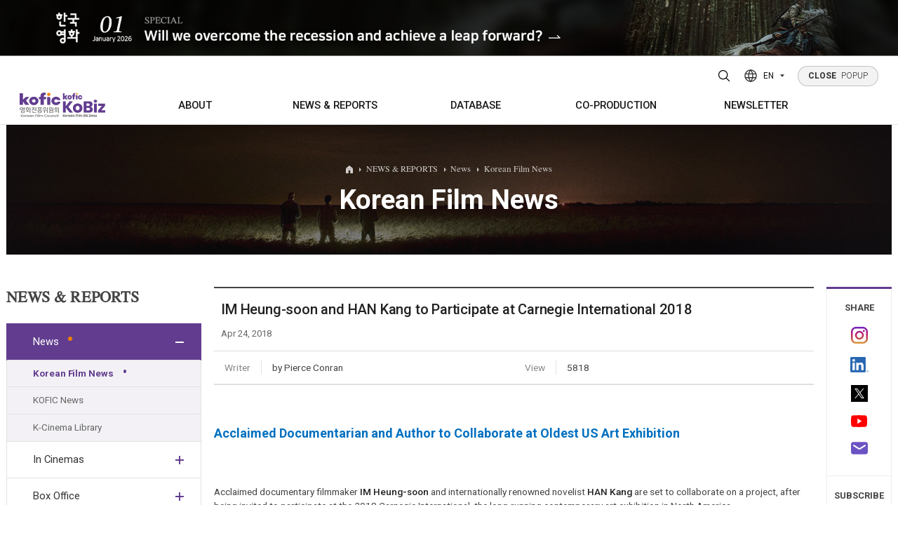

--- FILE ---
content_type: text/html;charset=UTF-8
request_url: https://www.koreanfilm.or.kr/eng/news/news.jsp?blbdComCd=601006&seq=4793&mode=VIEW
body_size: 71651
content:




	<!--  head  -->
	

<!DOCTYPE html>
<html lang="en">
	<head>
	<!-- META TAG -->
    <title>IM Heung-soon and HAN Kang to Participate at Carnegie International 2018</title>
    <meta http-equiv="Content-Type" content="text/html; charset=utf-8" />
	<meta http-equiv="X-UA-Compatible" content="IE=edge">
	<meta content="user-scalable=yes, initial-scale=1, maximum-scale=1, minimum-scale=1, width=device-width" name="viewport"/>
	<meta name="title" content="IM Heung-soon and HAN Kang to Participate at Carnegie International 2018" />
	<meta name="description" content="Acclaimed documentary filmmaker IM Heung-soon and internationally renowned novelist HAN Kang are set to collaborate on a project, after being invited to participate at the 2018 Carnegie International, the long-running contemporary art exhibition in North America. While details of the work are not yet forthcoming, representatives for IM have relayed that the jointly produced piece will incorporate elements of modern Korean history. The collaboration was proposed to the artists by Carnegie International. Artist IM turned his eye to documentary filmmaking with 2012’s Jeju Prayer and found wide ac..." />
	<meta name="robots" content="index,follow" />
	<meta name="keywords" content="Korean, Korea, south, movies, movie, films, film, movie database, film database, box office, movie box office, weekly, daily, monthly, yearly, actors, actresses, director, directors, stars, quotes, independent, cinema, indie, entertainment, Seoul, Busan, Pusan, festivals, festival, directory, PIFF, PIFAN, BIFAN, BIFF, international, Jang, Kim, Lee, Hong, Park, news, review">
    	<link rel="SHORTCUT ICON" href="/eng/img/common/kobiz2.ico">
    <!-- CSS -->
		
		
		<link rel="stylesheet" type="text/css" href="/eng/css/variable.css?ver=5" />
	    <link rel="stylesheet" type="text/css" href="/eng/css/style.reset.css?ver=5" />
	    
	    <link rel="stylesheet" type="text/css" href="/eng/css/content.css?ver=6"/>
		<link rel="stylesheet" type="text/css" href="/eng/css/board.css?ver=6"/>
		<link rel="stylesheet" type="text/css" href="/eng/css/button.css?ver=5"/>
		<link href="/eng/css/search.css" rel="stylesheet" type="text/css?ver=5" />
		<link rel="stylesheet" type="text/css" href="/eng/css/boxOffice.css?ver=5" />
		
	    <link rel="stylesheet" type="text/css" href="/eng/css/style.fonts.css?ver=5" />
	    <link rel="stylesheet" type="text/css" href="/eng/css/style.common.css?ver=5" />
	    <link rel="stylesheet" type="text/css" href="/eng/css/style.animate.css?ver=5" />
	    <link rel="stylesheet" type="text/css" href="/eng/js/swiper/swiper.min.css?ver=5" />
	    <link rel="stylesheet" type="text/css" href="/eng/js/splitting/splitting.css?ver=5" />
	    <link rel="stylesheet" type="text/css" href="/eng/css/jquery-ui.css?ver=5" />
	    <link rel="stylesheet" type="text/css" href="/eng/css/jquery-ui.theme.css?ver=5" />
	    <link rel="stylesheet" type="text/css" href="/eng/css/style.css?ver=5" />
	    <link rel="stylesheet" type="text/css" href="/eng/css/style.sub.css?ver=5">
	    
    <!-- CSS END -->
    
    <!-- SCRIPT -->
    
    	<script type="text/javascript" src="/eng/js/jquery-2.1.4.min.js"></script>
		<script type="text/javascript" src="/eng/js/jquery.easing.1.3.js"></script>
		<script type="text/javascript" src="/eng/js/Selectyze.jquery.js"></script>
		<script type="text/javascript" src="/eng/js/menu.js"></script>
		<script type="text/javascript" src="/eng/js/common.js"></script>
		<script type="text/javascript" src="/eng/js/tab.js"></script>
		<script type="text/javascript" src="/eng/js/jquery-ui.js"></script>
		<script type="text/javascript" src="/js/rcmdWord/rcmdWord.js"></script>
		
		
	    <script>
	      window.MSInputMethodContext && document.documentMode && document.write('<script src="/eng/js/ie11CustomProperties.min.js"><\/script>');
	    </script>
    <!-- SCRIPT END -->
    
    
   <!--  <meta property="og:image" content="/eng/img/common/meta_logo.jpg"> -->
    <meta property="og:title" content="IM Heung-soon and HAN Kang to Participate at Carnegie International 2018"/>
    
    <meta property="og:image" content="http://mn.kobiz.or.kr/upload/up_etc/2018/04/9878920180420163326.jpg"/>
    
    <meta property="og:type" content="website"/>
    <meta property="og:site_name" content="Korean Film Biz Zone"/>
    <meta id="ogUrl" property="og:url" content=""/>
    <script>
    	$('#ogUrl').attr('content', (location.href).replace('http:','https:'));
    </script>
    <meta property="og:description" content="Acclaimed documentary filmmaker IM Heung-soon and internationally renowned novelist HAN Kang are set to collaborate on a project, after being invited to participate at the 2018 Carnegie International, the long-running contemporary art exhibition in North America. While details of the work are not yet forthcoming, representatives for IM have relayed that the jointly produced piece will incorporate elements of modern Korean history. The collaboration was proposed to the artists by Carnegie International. Artist IM turned his eye to documentary filmmaking with 2012’s Jeju Prayer and found wide ac..."/>
<!--     sharethis -->


<!--  히스토리 시작 -->
	
<script type="text/javascript">
function addFavorite(type,code){
		$.ajax({
			type: 'GET',
			contentType: 'application/x-www-form-urlencoded',
			dataType: 'html',
			url: '/eng/common/favorite/favorite.jsp',
			data : 'type='+type+'&code='+code,
			error: function () {
					alert('An error has occured. Please contact system administrator.');
				},
			success: function (data) {
				alert('successfully added')
				},
			complete: function () {
				}
		});	
	
}

</script>

	<!-- 히스토리 끝 -->


<!-- sharethis end     -->
<script type="text/javascript">var switchTo5x=true;</script>
<!-- <script type="text/javascript" src="http://w.sharethis.com/button/buttons.js"></script> -->
<!-- <script type="text/javascript">stLight.options({publisher: "197efbad-3a6e-47ff-b6e9-dbda20e66846", doNotHash: false, doNotCopy: false, hashAddressBar: false});</script> -->
    
    <!-- SCRIPT 기존스크립트 기능필요에 의해 남겨둠 -->
  	<script type="text/javascript" src="/js/script.js"></script>
    <script type="text/javascript" src="/js/common.js"></script>
    <script type="text/javascript" src="/js/common01.js"></script>
    <script type="text/javascript" src="/js/jquery/jqCommon.js"></script>
   	<script type="text/javascript" src="/js/renewal.js"></script>
	<script type="text/javascript" src="/js/jquery.easing-1.3.js"></script>
	<script type="text/javascript" src="/js/jquery.heroCarousel-1.3.min.js"></script>
    <script type="text/javascript">
    // 구글 통계
    var _gaq = _gaq || [];
    _gaq.push(['_setAccount', 'UA-21359972-1']); 
    _gaq.push(['_trackPageview']);

    (function() {
      var ga = document.createElement('script'); ga.type = 'text/javascript'; ga.async = true;
      ga.src = ('https:' == document.location.protocol ? 'https://ssl' : 'http://www') + '.google-analytics.com/ga.js';
      var s = document.getElementsByTagName('script')[0]; s.parentNode.insertBefore(ga, s);
    })();
    
 	// ACE 카운터
        var _AceGID=(function(){var Inf=['gtt20.acecounter.com','8080','AB2A31560820879','AW','0','NaPm,Ncisy','ALL','0']; var _CI=(!_AceGID)?[]:_AceGID.val;var _N=0;var _T=new Image(0,0);if(_CI.join('.').indexOf(Inf[3])<0){ _T.src ="https://"+ Inf[0] +'/?cookie'; _CI.push(Inf);  _N=_CI.length; } return {o: _N,val:_CI}; })();
	var _AceCounter=(function(){var G=_AceGID;var _sc=document.createElement('script');var _sm=document.getElementsByTagName('script')[0];if(G.o!=0){var _A=G.val[G.o-1];var _G=(_A[0]).substr(0,_A[0].indexOf('.'));var _C=(_A[7]!='0')?(_A[2]):_A[3];var _U=(_A[5]).replace(/\,/g,'_');_sc.src='https:'+'//cr.acecounter.com/Web/AceCounter_'+_C+'.js?gc='+_A[2]+'&py='+_A[4]+'&gd='+_G+'&gp='+_A[1]+'&up='+_U+'&rd='+(new Date().getTime());_sm.parentNode.insertBefore(_sc,_sm);return _sc.src;}})();

    </script>
    
    <script src="/eng/js/jquery-3.4.1.min.js"></script>
    <script type="text/javascript">
	var jQuery_3_4_1 = $.noConflict(true);
	</script>
    <script src="/eng/js/jquery-ui.min.js"></script>
    <script src="/eng/js/TweenMax.min.js"></script>
    <script src="/eng/js/gambit-smoothscroll-min.js"></script>
    <script src="/eng/js/splitting/splitting.min.js"></script>
    <script src="/eng/js/swiper/swiper.min.js"></script>
    <script src="/eng/js/ScrollMagic.js"></script>
    <script src="/eng/js/debug.addIndicators.js"></script>
    <script src="/eng/js/jquery.common.js"></script>
</head>
<body>
<div id="wrap">
	
<!--  popup 시작 -->
<div class="pop">
  <div>
    <a href="https://magazine.kofic.or.kr/webzine/web/index.do" target="_blank">
      <img src="/eng/img/main/popup/2601_en.jpg" alt="" class="pc" />
      <img src="/eng/img/main/popup/2601_en_m.jpg" alt="" class="mobile" />
    </a>
  </div>
</div>
<!-- popup 끝 -->

	<!--  head  -->	
	<!--  header  -->
	



<!-- header -->
<div class="header">
	<div class="header_wrap">
        <div class="bg">
        	<div class="inner">
	        	<!-- <div class="header_info">
	        		<div class="header_info_title">Contact</div>
	        		<div class="header_info_content">130, Suyeonggangbyeon-daero,<br>Haeundae-gu, Busan, Republic of Korea,<br>48058</div>
					<div class="header_info_content">T. +82-51-720-4877 F. +82-51-720-4819<br>E. kobiz@kofic.or.kr</div>
	        		<ul class="header_info_sns">
	        			<li><a href="https://www.instagram.com/kobiz_kofic/" target="_blank" title="instagram"><svg id="Layer_1" version="1.1" viewBox="0 0 551.034 551.034" xml:space="preserve" xmlns="http://www.w3.org/2000/svg" xmlns:xlink="http://www.w3.org/1999/xlink"><g><linearGradient gradientTransform="matrix(1 0 0 -1 0 554)" gradientUnits="userSpaceOnUse" id="SVGID_1_" x1="275.517" x2="275.517" y1="4.57" y2="549.72"><stop offset="0" style="stop-color:#E09B3D"/><stop offset="0.3" style="stop-color:#C74C4D"/><stop offset="0.6" style="stop-color:#C21975"/><stop offset="1" style="stop-color:#7024C4"/></linearGradient><path d="M386.878,0H164.156C73.64,0,0,73.64,0,164.156v222.722   c0,90.516,73.64,164.156,164.156,164.156h222.722c90.516,0,164.156-73.64,164.156-164.156V164.156   C551.033,73.64,477.393,0,386.878,0z M495.6,386.878c0,60.045-48.677,108.722-108.722,108.722H164.156   c-60.045,0-108.722-48.677-108.722-108.722V164.156c0-60.046,48.677-108.722,108.722-108.722h222.722   c60.045,0,108.722,48.676,108.722,108.722L495.6,386.878L495.6,386.878z" style="fill:url(#SVGID_1_);"/><linearGradient gradientTransform="matrix(1 0 0 -1 0 554)" gradientUnits="userSpaceOnUse" id="SVGID_2_" x1="275.517" x2="275.517" y1="4.57" y2="549.72"><stop offset="0" style="stop-color:#E09B3D"/><stop offset="0.3" style="stop-color:#C74C4D"/><stop offset="0.6" style="stop-color:#C21975"/><stop offset="1" style="stop-color:#7024C4"/></linearGradient><path d="M275.517,133C196.933,133,133,196.933,133,275.516s63.933,142.517,142.517,142.517   S418.034,354.1,418.034,275.516S354.101,133,275.517,133z M275.517,362.6c-48.095,0-87.083-38.988-87.083-87.083   s38.989-87.083,87.083-87.083c48.095,0,87.083,38.988,87.083,87.083C362.6,323.611,323.611,362.6,275.517,362.6z" style="fill:url(#SVGID_2_);"/><linearGradient gradientTransform="matrix(1 0 0 -1 0 554)" gradientUnits="userSpaceOnUse" id="SVGID_3_" x1="418.31" x2="418.31" y1="4.57" y2="549.72"><stop offset="0" style="stop-color:#E09B3D"/><stop offset="0.3" style="stop-color:#C74C4D"/><stop offset="0.6" style="stop-color:#C21975"/><stop offset="1" style="stop-color:#7024C4"/></linearGradient><circle cx="418.31" cy="134.07" r="34.15" style="fill:url(#SVGID_3_);"/></g><g/><g/><g/><g/><g/><g/><g/><g/><g/><g/><g/><g/><g/><g/><g/></svg></a></li>
	        			<li><a href="http://www.youtube.com/channel/UCAULCo55sioPwmAeI6NVSkg" target="_blank" title="youtube"><svg id="Layer_1" version="1.1" viewBox="0 0 461.001 461.001" xml:space="preserve" xmlns="http://www.w3.org/2000/svg" xmlns:xlink="http://www.w3.org/1999/xlink"><path d="M365.257,67.393H95.744C42.866,67.393,0,110.259,0,163.137v134.728  c0,52.878,42.866,95.744,95.744,95.744h269.513c52.878,0,95.744-42.866,95.744-95.744V163.137  C461.001,110.259,418.135,67.393,365.257,67.393z M300.506,237.056l-126.06,60.123c-3.359,1.602-7.239-0.847-7.239-4.568V168.607  c0-3.774,3.982-6.22,7.348-4.514l126.06,63.881C304.363,229.873,304.298,235.248,300.506,237.056z" style="fill:#F61C0D;"/><g/><g/><g/><g/><g/><g/><g/><g/><g/><g/><g/><g/><g/><g/><g/></svg></a></li>
	        			<li><a href="https://www.linkedin.com/in/kobiz-korean-film-council-64430852/" target="_blank" class="linkedin" target="_blank" title="LinkedIn"><img src="/eng/img/main/icon_linkedin.png" alt="linkedin logo"></a></li>
	        			<li><a href="https://twitter.com/koreanfilmbiz" target="_blank" title="twitter"><svg id="Layer_1" version="1.1" viewBox="0 0 410.155 410.155" xml:space="preserve" xmlns="http://www.w3.org/2000/svg" xmlns:xlink="http://www.w3.org/1999/xlink"><path d="M403.632,74.18c-9.113,4.041-18.573,7.229-28.28,9.537c10.696-10.164,18.738-22.877,23.275-37.067  l0,0c1.295-4.051-3.105-7.554-6.763-5.385l0,0c-13.504,8.01-28.05,14.019-43.235,17.862c-0.881,0.223-1.79,0.336-2.702,0.336  c-2.766,0-5.455-1.027-7.57-2.891c-16.156-14.239-36.935-22.081-58.508-22.081c-9.335,0-18.76,1.455-28.014,4.325  c-28.672,8.893-50.795,32.544-57.736,61.724c-2.604,10.945-3.309,21.9-2.097,32.56c0.139,1.225-0.44,2.08-0.797,2.481  c-0.627,0.703-1.516,1.106-2.439,1.106c-0.103,0-0.209-0.005-0.314-0.015c-62.762-5.831-119.358-36.068-159.363-85.14l0,0  c-2.04-2.503-5.952-2.196-7.578,0.593l0,0C13.677,65.565,9.537,80.937,9.537,96.579c0,23.972,9.631,46.563,26.36,63.032  c-7.035-1.668-13.844-4.295-20.169-7.808l0,0c-3.06-1.7-6.825,0.485-6.868,3.985l0,0c-0.438,35.612,20.412,67.3,51.646,81.569  c-0.629,0.015-1.258,0.022-1.888,0.022c-4.951,0-9.964-0.478-14.898-1.421l0,0c-3.446-0.658-6.341,2.611-5.271,5.952l0,0  c10.138,31.651,37.39,54.981,70.002,60.278c-27.066,18.169-58.585,27.753-91.39,27.753l-10.227-0.006  c-3.151,0-5.816,2.054-6.619,5.106c-0.791,3.006,0.666,6.177,3.353,7.74c36.966,21.513,79.131,32.883,121.955,32.883  c37.485,0,72.549-7.439,104.219-22.109c29.033-13.449,54.689-32.674,76.255-57.141c20.09-22.792,35.8-49.103,46.692-78.201  c10.383-27.737,15.871-57.333,15.871-85.589v-1.346c-0.001-4.537,2.051-8.806,5.631-11.712c13.585-11.03,25.415-24.014,35.16-38.591  l0,0C411.924,77.126,407.866,72.302,403.632,74.18L403.632,74.18z" style="fill:#76A9EA;"/><g/><g/><g/><g/><g/><g/><g/><g/><g/><g/><g/><g/><g/><g/><g/></svg></a></li>
	        		</ul>
	        	</div> -->
	        	<div class="bg-logo">
	        		<img src="/eng/img/common/logo_kofic.svg" alt="kofic logo" /><img src="/eng/img/common/logo_kobiz.svg" alt="kobiz logo" />
        		</div>
        	</div>
       	</div>

        <div class="inner">
        	<!-- 로고 -->
          <h1 class="logo init m">
            <a href="https://www.kofic.or.kr/" title="Kofic"><img src="/eng/img/common/logo_kofic.svg" alt="kofic logo" /></a>
            <a href="/eng" title="Kobiz"><img src="/eng/img/common/logo_kobiz.svg" alt="kobiz logo" /></a>
          </h1>
  
          <!--  공통 nav -->	
			




<!-- 상단PC메뉴 -->
<div class="gnb">
	<ul>
		<li>
			<a href="/eng/kofic/intro.jsp" title="ABOUT"><span>ABOUT</span></a>
			<div class="gnb_wrap">
				<ul>
					<li><a href="/eng/kofic/intro.jsp"><span>Who we are</span></a></li>
					<li><a href="/eng/kofic/contact.jsp"><span>Contacts</span></a></li>
				</ul>
			</div>
		</li>
		
		<li>
			<a href="/eng/news/news.jsp" title="NEWS &amp; REPORTS">NEWS &amp; REPORTS</a>
			<div class="gnb_wrap">
				<ul>
					<li><a href="/eng/news/news.jsp"><span>News</span></a>
						<ul>
							<li><a href="/eng/news/news.jsp">Korean Film News</a></li>
							<li><a href="/eng/news/kofic_news.jsp">KOFIC News</a></li>
							<li><a href="/eng/news/inFocus.jsp">K-Cinema Library</a></li>
						</ul>
					</li>
					<li><a href="/eng/schedule/subtitMovie.jsp"><span>In Cinemas</span></a>
						<ul>
							<li><a href="/eng/schedule/subtitMovie.jsp">Screenings with Eng. Subtitles</a></li>
<!-- 							<li><a href="/eng/schedule/diversityMovie.jsp">Art House Screenings</a></li> -->
						</ul>
					</li>
					<li><a href="/eng/news/boxOffice_Main.jsp"><span>Box Office</span></a>
						<ul>
							<li><a href="/eng/news/boxOffice_Daily.jsp?mode=BOXOFFICE_DAILY">Daily</a></li>
							<li><a href="/eng/news/boxOffice_Weekly.jsp?mode=BOXOFFICE_WEEKLY">Weekly/Weekend</a></li>
							<li><a href="/eng/news/boxOffice_Monthly.jsp?mode=BOXOFFICE_MONTHLY">Monthly</a></li>
							<li><a href="/eng/news/boxOffice_Yearly.jsp?mode=BOXOFFICE_YEAR">Yearly</a></li>
						</ul>
					</li>
					<li><a href="/eng/publications/totalList.jsp" title="PUBLICATIONS"><span>Publications</span></a>
						
					</li>
				</ul>
			</div>
		</li>
		
		<li>
			<a href="/eng/news/ko_pick.jsp" title="DATABASE"><span>DATABASE</span></a>
			<div class="gnb_wrap">
				<ul>
					<li><a href="/eng/news/ko_pick.jsp"><span>KO-PICK</span></a>
						<ul>
							<li><a href="/eng/news/ko_pick.jsp">KO-PICK News</a></li>
							<li><a href="/eng/news/koPickProducers.jsp">KO-PICK Producers</a></li>
						</ul>
					</li>
					<li><a href="/eng/news/newfilm.jsp"><span>New Films</span></a></li>
					<li><a href="/eng/inProduction/inProductionMain.jsp"><span>In Production</span></a></li>
					<li><a href="/eng/films/index/filmsList.jsp"><span>Films</span></a></li>
					<li><a href="/eng/films/index/peopleDList.jsp"><span>People</span></a></li>
					<li><a href="/eng/films/index/companyList.jsp"><span>Companies</span></a></li>
					<li><a href="/eng/coProduction/festivalList.jsp"><span>Festival/Market</span></a></li>
					<li><a href="/eng/kofic/200_actors/actors_list.jsp"><span>KOREAN ACTORS 200</span></a></li>
				</ul>
			</div>
		</li>
		
		<li><a href="/eng/coProduction/locIncentive.jsp" title="CO-PRODUCTION"><span>CO-PRODUCTION</span></a>
			<div class="gnb_wrap">
				<ul>
					<li><a href="/eng/coProduction/locIncentive.jsp"><span>Location Incentive</span></a></li>
					<li><a href="/eng/coProduction/co-companyList.jsp"><span>Co-production Companies</span></a></li>
					<li><a href="/eng/locKorea/filmOrg.jsp"><span>Regional Film Commissions</span></a></li>
					<li><a href="/eng/coProduction/treaties.jsp"><span>Co-Production Agreements</span></a></li>
					<li><a href="/eng/coProduction/productionCaseList.jsp"><span>Case Study</span></a></li>
				</ul>
			</div>
		</li>
			
		<li><a href="/eng/publications/NewsltViewer.jsp" title="NEWSLETTER"><span>NEWSLETTER</span></a>
			<div class="gnb_wrap">
				<ul>
					<li><a href="/eng/publications/NewsltViewer.jsp"><span>Regular</span></a></li>
					<li><a href="/eng/publications/NewsltSpecialViewer.jsp"><span>Special</span></a></li>
				</ul>
			</div>
		</li>
	</ul>
</div>
<!-- //상단PC메뉴 -->
<!-- 상단모바일메뉴 -->
<!-- 모바일용 햄버거 버튼 -->
<div class="m_button">
	<button class="top_search_btn" title="Search open">
		<svg version="1.1" xmlns="http://www.w3.org/2000/svg" xmlns:xlink="http://www.w3.org/1999/xlink" x="0px"y="0px" width="22px" height="22px" viewBox="0 0 384 384" enable-background="new 0 0 384 384" xml:space="preserve">
		<path fill="none" stroke="#000000" stroke-width="24" stroke-miterlimit="10" d="M165.816,48c-31.246,0-61.214,12.414-83.308,34.508C60.414,104.602,48,134.57,48,165.816c0,31.25,12.414,61.215,34.508,83.313c22.094,22.094,52.062,34.508,83.308,34.508c31.25,0,61.215-12.414,83.313-34.508c22.094-22.098,34.508-52.063,34.508-83.313c-0.004-31.246-12.418-61.211-34.512-83.304C227.031,60.414,197.062,48.004,165.816,48z"/>
		<line fill="none" stroke="#000000" stroke-width="24" stroke-linecap="round" stroke-miterlimit="10" x1="253.719" y1="253.719" x2="336" y2="336"/>
		</svg>
	</button>
	
	<button class="hamburger"><div><i></i><i></i><i></i></div></button>
</div>


<!-- <div class="mnb invisible-scroll"> -->
<!-- 	<div class="inner"> -->
<!-- 		<div class="init"> -->
<!--             <a href="" title="Kofic"><img src="/eng/img/common/logo_kofic_white.svg" alt="" /></a> -->
<!--             <a href="" title="Kobiz"><img src="/eng/img/common/logo_kobiz_white.svg" alt="" /></a> -->
<!-- 		</div> -->
             
<!-- 		<ul> -->
<!-- 			<li><a href="#" data-splitting title="ABOUT KOFIC">ABOUT KOFIC</a> -->
<!-- 				<ul> -->
<!-- 					<li><a href="/eng/kofic/intro.jsp">About KOFIC</a></li> -->
<!-- 					<li><a href="/eng/kofic/kobiz.jsp">About KoBiz</a></li> -->
<!-- 					<li><a href="/eng/kofic/contact.jsp">Contacts</a></li> -->
<!-- 					<li><a href="/eng/kofic/location1.jsp">KOFIC Locations</a></li> -->
<!-- 					<li><a href="/eng/kofic/location.jsp">Location Incentive</a></li> -->
<!-- 					<li><a href="/eng/bm/main.jsp" target="_blank" title="Go to ONLINE BIZ MATCHING PLATFORM in new window">KOFIC SUPPORTS</a></li> -->
<!-- 					<li><a href="/eng/kofic/200_actors/actors_list.jsp">KOREAN ACTORS 200</a></li> -->
<!-- 				</ul> -->
<!-- 			</li> -->
	
<!-- 			<li><a href="#" data-splitting title="FILM &amp; PEOPLE">FILM &amp; PEOPLE</a> -->
<!-- 				<ul> -->
<!-- 					<li><a href="/eng/news/newfilm.jsp">DATABASE</a> -->
<!-- 						<ul> -->
<!-- 							<li class="has-sub"><a href="/eng/news/newfilm.jsp">New Films</a></li> -->
<!-- 							<li><a href="/eng/inProduction/inProductionMain.jsp">In Production</a></li> -->
<!-- 							<li><a href="/eng/films/index/filmsList.jsp">Film Directory</a></li> -->
<!-- 							<li><a href="/eng/films/index/peopleDList.jsp">People Directory</a></li> -->
<!-- 							<li><a href="/eng/films/index/companyList.jsp">Companies Directory</a></li> -->
<!-- 							<li><a href="/eng/coProduction/festivalList.jsp">Festival Directory</a></li> -->
<!-- 							<li><a href="/eng/coProduction/marketList.jsp">Market Directory</a></li> -->
<!-- 							<li><a href="/eng/schedule/subtitMovie.jsp">In Cinemas</a> -->
<!-- 								<ul> -->
<!-- 									<li><a href="/eng/schedule/subtitMovie.jsp">Screenings with Eng. Subtitles</a></li> -->
<!-- 									<li><a href="/eng/schedule/diversityMovie.jsp">Art House Screenings</a></li> -->
<!-- 								</ul> -->
<!-- 							</li> -->
<!-- 							<li><a href="/eng/news/boxOffice_Main.jsp">Box Office</a> -->
<!-- 								<ul> -->
<!-- 									<li><a href="/eng/news/boxOffice_Daily.jsp?mode=BOXOFFICE_DAILY">Daily</a></li> -->
<!-- 									<li><a href="/eng/news/boxOffice_Weekly.jsp?mode=BOXOFFICE_WEEKLY">Weekly/Weekend</a></li> -->
<!-- 									<li><a href="/eng/news/boxOffice_Monthly.jsp?mode=BOXOFFICE_MONTHLY">Monthly</a></li> -->
<!-- 									<li><a href="/eng/news/boxOffice_Yearly.jsp?mode=BOXOFFICE_YEAR">Yearly</a></li> -->
<!-- 								</ul> -->
<!-- 							</li> -->
<!-- 						</ul> -->
<!-- 					</li> -->
<!-- 					<li><a href="/eng/coProduction/co-companyList.jsp">Co-Production</a> -->
<!-- 						<ul> -->
<!-- 							<li><a href="/eng/coProduction/co-companyList.jsp">Companies</a></li> -->
<!-- 							<li><a href="/eng/coProduction/peopleList.jsp">People</a></li> -->
<!-- 							<li><a href="/eng/coProduction/locIncentive.jsp">Location Incentive</a></li> -->
<!-- 							<li><a href="/eng/locKorea/filmOrg.jsp">Regional Film Commissions</a></li> -->
<!-- 							<li><a href="/eng/coProduction/treaties.jsp">Co-Production Agreements</a></li>			 -->
<!-- 						</ul> -->
<!-- 					</li> -->
<!-- 				</ul> -->
<!-- 			</li> -->
			
<!-- 			<li><a href="#" data-splitting title="NEWS &amp; REPORTS">NEWS &amp; REPORTS</a> -->
<!-- 				<ul> -->
<!-- 					<li><a href="/eng/news/news.jsp">Korean Film News</a></li> -->
<!-- 					<li><a href="/eng/news/kofic_news.jsp">KOFIC News</a></li>		 -->
<!-- 					<li><a href="/eng/news/reports.jsp">Box Office Reports</a></li>	 -->
<!-- 					<li><a href="/eng/news/features.jsp">Features</a></li> -->
<!-- 					<li><a href="/eng/news/interview.jsp">Interview</a></li>									 -->
<!-- 					<li><a href="/eng/news/inFocus.jsp">K-Cinema Library</a></li> -->
<!-- 					<li><a href="/eng/coProduction/productionCaseList.jsp">KO-PRODUCTION Case Study</a></li>					 -->
<!-- 				</ul> -->
<!-- 			</li> -->
			
<!-- 			<li><a href="#" data-splitting title="PUBLICATIONS">PUBLICATIONS</a> -->
<!-- 				<ul> -->
<!-- 					<li><a href="/eng/publications/kct.jsp">Korean Cinema Today</a></li> -->
<!-- 					<li><a href="/eng/publications/NewsltViewer.jsp">Newsletter</a> -->
<!-- 						<ul> -->
<!-- 							<li><a href="/eng/publications/NewsltViewer.jsp">KoBiz Newsletter</a></li> -->
<!-- 							<li><a href="/eng/news/location.jsp">Location Newsletter</a></li>										 -->
<!-- 							<li><a href="/eng/publications/Subscription.jsp">Subscription</a></li> -->
		
<!-- 						</ul> -->
<!-- 					</li>	 -->
<!-- 					<li><a href="/eng/publications/books.jsp">Books</a></li>	 -->
<!-- 					<li><a href="/eng/coProduction/guide.jsp">Korea Shooting Guide</a></li>									 -->
<!-- 					<li><a href="/eng/publications/brochures.jsp">Brochures</a></li>	 -->
<!-- 				</ul> -->
<!-- 			</li> -->
<!-- 		</ul> -->
		
<!-- 		<p> -->
<!-- 			130, Suyeonggangbyeon-daero,<br/> -->
<!-- 			Haeundae-gu, Busan, Republic of Korea,<br/> -->
<!-- 			48058 -->
<!-- 		</p> -->

<!-- 		<div class="init"> -->
<!--                <a href="/eng/main/main.jsp" title="Home">Home</a> -->

<!-- 			<a href="/eng/member/logout.jsp">Logout</a> -->
<!-- 			<a href="/eng/myKobiz/myHistory.jsp">MY KoBiz</a> -->

<!-- 			<a href="/eng/member/join_1step.jsp">Join</a> -->
<!-- 			<a href="/eng/member/login.jsp" class="lbar">Login</a> -->
<!-- 			<a href="/eng/member/join_1step.jsp">Register</a> -->

<!-- 		</div> -->
<!-- 	</div> -->
<!-- </div> -->
	<!-- //상단모바일메뉴 -->

		  <!--  공통 nav -->

		<!-- 해더 탑 -->
          <div class="top init tar">
          		
				<button class="top_search_btn" title="Search open">
					<svg version="1.1" xmlns="http://www.w3.org/2000/svg" xmlns:xlink="http://www.w3.org/1999/xlink" x="0px"y="0px" width="22px" height="22px" viewBox="0 0 384 384" enable-background="new 0 0 384 384" xml:space="preserve">
					<path fill="none" stroke="#000000" stroke-width="24" stroke-miterlimit="10" d="M165.816,48c-31.246,0-61.214,12.414-83.308,34.508C60.414,104.602,48,134.57,48,165.816c0,31.25,12.414,61.215,34.508,83.313c22.094,22.094,52.062,34.508,83.308,34.508c31.25,0,61.215-12.414,83.313-34.508c22.094-22.098,34.508-52.063,34.508-83.313c-0.004-31.246-12.418-61.211-34.512-83.304C227.031,60.414,197.062,48.004,165.816,48z"/>
					<line fill="none" stroke="#000000" stroke-width="24" stroke-linecap="round" stroke-miterlimit="10" x1="253.719" y1="253.719" x2="336" y2="336"/>
					</svg>
				</button>
				  <div class="lang">
				    <button type="button">
				      <svg width="20" height="20" viewBox="0 0 20 20" fill="none" xmlns="http://www.w3.org/2000/svg">
				        <circle cx="10" cy="10" r="9" stroke-width="1.5" stroke-linecap="round" stroke-linejoin="round" />
				        <path d="M1.59961 7H18.3996" stroke-width="1.5" stroke-linecap="round" stroke-linejoin="round" />
				        <path d="M1.59961 13H18.3996" stroke-width="1.5" stroke-linecap="round" stroke-linejoin="round" />
				        <path d="M9.49967 1C6.06261 6.50778 6.06261 13.4922 9.49967 19" stroke-width="1.5" stroke-linecap="round" stroke-linejoin="round" />
				        <path d="M10.5 1C13.9371 6.50778 13.9371 13.4922 10.5 19" stroke-width="1.5" stroke-linecap="round" stroke-linejoin="round" />
				      </svg>
				
				      <span>EN</span>
				
				      <svg width="6" height="4" viewBox="0 0 6 4" fill="none" xmlns="http://www.w3.org/2000/svg">
				        <path d="M3 3.78711L6 0.245949L0 0.245949L3 3.78711Z" />
				      </svg>
				    </button>
				    <ul>
				      <li>
				        <a href="http://www.kobiz.or.kr/new/kor/main/intro.jsp" target="_blank"><span>KO</span></a>
				      </li>
				      <li>
				        <a href="http://chi.koreanfilm.or.kr/main/" target="_blank"><span>CH</span></a>
				      </li>
				    </ul>
				  </div>
				
				  <div class="popup_btn"><a href="" class="service" title="POPUP"><span>CLOSE</span> POPUP</a></div>
			</div>
			
			
				
        </div>
        <!-- 상단검색 -->
		
<script>
	function set_action(frm) {
		frm.action = 'http://msearch.kobiz.or.kr/RSA/front_eng/Search.jsp';
	}
	
</script>
<div class="search">
	<div class="search_wrap">
		<!-- 닫기 -->
		<div class="search_close"><button class="top_search_btn" title="Search close"><svg fill="none" height="24" stroke-width="1.5" viewBox="0 0 24 24" width="24" xmlns="http://www.w3.org/2000/svg"><path d="M6.75827 17.2426L12.0009 12M17.2435 6.75736L12.0009 12M12.0009 12L6.75827 6.75736M12.0009 12L17.2435 17.2426" stroke="currentColor" stroke-linecap="round" stroke-linejoin="round"/></svg></button></div>
		
		
		<!-- 검색 -->
		<form id="RsaSearchForm1" name="RsaSearchForm1" target="_target" method="post" onsubmit="set_action(document.getElementById('RsaSearchForm1'))" action="">
		<input type="hidden" name="menu" id="menu" value="" />
			<div class="inner">
				<ul class="head-search-box rowfull">
					<li>
		                <button type="button" class="selectToggle" id="menu">ALL</button>
		                <ul class="selectyze1">
		                  <li><button type="button" class="toggle" value="Total">All</button></li>
		                  <li><button type="button" class="toggle" value="Film">Film</button></li>
		                  <li><button type="button" class="toggle" value="People">People</button></li>
		                  <li><button type="button" class="toggle" value="Company">Company</button></li>
		                  <li><button type="button" class="toggle" value="News">News</button></li>
		                  <li><button type="button" class="toggle" value="Co-Production">Co-Production</button></li>
		                  <li><button type="button" class="toggle" value="Award">Award</button></li>
		                  <li><button type="button" class="toggle" value="Publications">Publications</button></li>
		                </ul>
		            </li>
		            <li class="init">
		              <input type="text" name="qt" id="qt" placeholder="Input search keyword." onkeydown="setTextBox_(1);" onChange="javascript:search_promo_off();">
		              <button type="submit" value="검색"></button>
		            </li>
				</ul>
				
				 <!-- 자동완성 -->

			         <ul id="autoComplete" class="autoSearch" style="display:none;" onmouseover="set_mouseon_(2);" onmouseout="set_mouseoff_(2);">
			           <li class="set_sugicn">
			               <div id="rcmdResult" class="searchOver">
			                   <ul>
				                   <li><a href="#"><span class="img"></span><div><strong>Ve</strong> getarian (2010)<br>CHAE Min-seo, Hyun-sung<br>Films</div></a> </li>
				                   <li><a href="#"><span class="img"></span><div><strong>Ve</strong> getarian (2010)<br>CHAE Min-seo, Hyun-sung<br>Films</div></a> </li>
				                   <li><a href="#"><span class="img"></span><div><strong>Ve</strong> getarian (2010)<br>CHAE Min-seo, Hyun-sung<br>Films</div></a> </li>
				                   <li><a href="#"><span class="img"></span><div><strong>Ve</strong> getarian (2010)<br>CHAE Min-seo, Hyun-sung<br>Films</div></a> </li>
				                   <li><a href="#"><span class="img"></span><div><strong>Ve</strong> getarian (2010)<br>CHAE Min-seo, Hyun-sung<br>Films</div></a> </li>
				                   <li><a href="#"><span class="img"></span><div><strong>Ve</strong> getarian (2010)<br>CHAE Min-seo, Hyun-sung<br>Films</div></a> </li>
				               </ul>
			               </div>
			           </li>
			         </ul>

				<div class="btnbox">
	                <a href="/eng/films/index/filmsList.jsp" class="search-database" title="Film Database">
	                  <svg width="18" height="18" viewBox="0 0 18 18" fill="none" xmlns="http://www.w3.org/2000/svg"><path d="M9 1L1 5L9 9L17 5L9 1" stroke="white" stroke-opacity="0.7" stroke-width="1.6" stroke-linecap="round" stroke-linejoin="round" /><path d="M1 9L9 13L17 9" stroke="white" stroke-opacity="0.7" stroke-width="1.6" stroke-linecap="round" stroke-linejoin="round" /><path d="M1 13L9 17L17 13" stroke="white" stroke-opacity="0.7" stroke-width="1.6" stroke-linecap="round" stroke-linejoin="round" /></svg>
	                  <span>Film Database</span>
	                </a>
	                <a href="https://theactorispresent.kr/" target="_blank" class="search-actors200" title="Korean Actors 200">
	                  <svg width="19" height="18" viewBox="0 0 19 18" fill="none" xmlns="http://www.w3.org/2000/svg"><path fill-rule="evenodd" clip-rule="evenodd" d="M9.71861 14.4246C9.65284 14.39 9.61996 14.3727 9.58684 14.3608C9.47784 14.3217 9.35863 14.3216 9.24959 14.3606C9.21646 14.3725 9.18356 14.3898 9.11776 14.4244L5.37572 16.3918C5.15434 16.5082 5.04364 16.5664 4.96335 16.5794C4.68911 16.6241 4.43105 16.4366 4.38879 16.162C4.37641 16.0816 4.39756 15.9583 4.43985 15.7118L5.1547 11.5446C5.16726 11.4713 5.17354 11.4347 5.17458 11.3996C5.17798 11.2838 5.14112 11.1705 5.07028 11.0789C5.04876 11.0511 5.02213 11.0252 4.96888 10.9733L1.93776 8.02286C1.75834 7.84821 1.66863 7.76088 1.63132 7.68854C1.5039 7.44147 1.60248 7.1379 1.85075 7.01283C1.92344 6.97621 2.04734 6.95825 2.29515 6.92234L6.47692 6.31628C6.55044 6.30563 6.5872 6.3003 6.62095 6.29044C6.73204 6.25797 6.82843 6.18797 6.89367 6.09237C6.91349 6.06333 6.92993 6.03002 6.96281 5.9634L8.83397 2.17197C8.94465 1.9477 9 1.83556 9.05727 1.77778C9.25288 1.58046 9.57185 1.58046 9.76746 1.77778C9.82473 1.83556 9.88007 1.9477 9.99076 2.17197L11.8619 5.9634C11.8948 6.03002 11.9112 6.06333 11.9311 6.09237C11.9963 6.18797 12.0927 6.25797 12.2038 6.29044C12.2375 6.3003 12.2743 6.30563 12.3478 6.31628L16.5296 6.92234C16.7774 6.95825 16.9013 6.97621 16.974 7.01283C17.2222 7.1379 17.3208 7.44147 17.1934 7.68854C17.1561 7.76088 17.0664 7.84821 16.887 8.02286L13.8558 10.9733C13.8026 11.0252 13.776 11.0511 13.7544 11.0789C13.6836 11.1705 13.6467 11.2838 13.6501 11.3996C13.6512 11.4347 13.6575 11.4713 13.67 11.5446L14.3846 15.7103C14.4269 15.9571 14.4481 16.0804 14.4357 16.1609C14.3934 16.4356 14.1351 16.6231 13.8608 16.5782C13.7805 16.5651 13.6697 16.5067 13.4482 16.39L9.71861 14.4246Z" stroke="white" stroke-width="1.6" stroke-linecap="round" stroke-linejoin="round"/></svg>
	                  <span>Korean Actors 200</span>
	                </a>
	                <a href="/eng/bm/main.jsp" target="_blank" class="search-biz" title="Biz Matching Platform">
	                  <svg width="19" height="18" viewBox="0 0 19 18" fill="none" xmlns="http://www.w3.org/2000/svg"><g id="b1"><path d="M13.8252 1L17.8252 5L13.8252 9" stroke="white" stroke-width="1.6" stroke-linecap="round" stroke-linejoin="round" /><path d="M7.8252 5H17.8252" stroke="white" stroke-width="1.6" stroke-linecap="round" stroke-linejoin="round" /></g><g id="b2"><path d="M4.8252 9L0.825195 13L4.8252 17" stroke="white" stroke-width="1.6" stroke-linecap="round" stroke-linejoin="round" /><path d="M0.825195 13H9.8252" stroke="white" stroke-width="1.6" stroke-linecap="round" stroke-linejoin="round" /></g></svg>
	                  <span>Biz Matching Platform</span>
	                </a>
	        	</div>
			</div>
		</form>
	</div>
</div>
<!-- //검색 -->
<!-- 인기검색어 -->
<!-- //인기검색어 -->
	
<!--// rcmd load init start // -->
<script type="text/javascript">
  //<!--
  rcmd_default_set(document.RsaSearchForm1.qt, 200);
  if (t_>0 && c_>0) {
    wd_ ();
    setTimeout ("wi_()", TimeOut);
  }
 $(document).ready(function() {
    $('.UlSelectize1 li').on('click',function() {
        $('.selectyze1 select').val($(this).find('a').attr('rel'));
    });
  });
  //-->
</script>
		<!-- //상단검색 -->
	</div>
	
	<!--  공통 nav -->	
	





<!-- 모바일용 메뉴 -->
<div class="mnb_wrap">
	<div class="mnb invisible-scroll">
		<div class="inner">
<!-- 			<div class="mnb_member init"> -->
<!-- 			</div> -->
			<ul>
				<li><a href="#" title="ABOUT">ABOUT<button></button></a>
					<ul>
						<li><a href="/eng/kofic/intro.jsp">Who we are</a></li>
						<li><a href="/eng/kofic/contact.jsp">Contacts</a></li>
					</ul>
				</li>

				<li><a href="#" title="NEWS &amp; REPORTS">NEWS &amp; REPORTS<button></button></a>
					<ul>
						<li><a href="/eng/news/news.jsp">News</a>
							<ul>
								<li><a href="/eng/news/news.jsp">Korean Film News</a></li>
								<li><a href="/eng/news/kofic_news.jsp">KOFIC News</a></li>
							</ul>
						</li>	
						<li><a href="/eng/schedule/subtitMovie.jsp">In Cinemas</a>
							<ul>
								<li><a href="/eng/schedule/subtitMovie.jsp">Screenings with Eng. Subtitles</a></li>
<!-- 								<li><a href="/eng/schedule/diversityMovie.jsp">Art House Screenings</a></li> -->
							</ul>
						</li>
						<li><a href="/eng/news/boxOffice_Main.jsp">Box Office</a>
							<ul>
								<li><a href="/eng/news/boxOffice_Daily.jsp?mode=BOXOFFICE_DAILY">Daily</a></li>
								<li><a href="/eng/news/boxOffice_Weekly.jsp?mode=BOXOFFICE_WEEKLY">Weekly/Weekend</a></li>
								<li><a href="/eng/news/boxOffice_Monthly.jsp?mode=BOXOFFICE_MONTHLY">Monthly</a></li>
								<li><a href="/eng/news/boxOffice_Yearly.jsp?mode=BOXOFFICE_YEAR">Yearly</a></li>
							</ul>
						</li>
						<li><a href="/eng/publications/totalList.jsp" title="PUBLICATIONS">Publications<button></button></a>
						</li>
					</ul>
				</li>
				
				<li><a href="#" title="DATABASE">DATABASE<button></button></a>
					<ul>
						<li><a href="/eng/news/ko_pick.jsp">KO-PICK</a>
							<ul>
								<li><a href="/eng/news/ko_pick.jsp">KO-PICK News</a></li>
								<li><a href="/eng/news/koPickProducers.jsp">KO-PICK Producers</a></li>									
							</ul>
						</li>
						<li><a href="/eng/news/newfilm.jsp">New Films</a></li>
						<li><a href="/eng/inProduction/inProductionMain.jsp">In Production</a></li>
						<li><a href="/eng/films/index/filmsList.jsp">Film</a></li>
						<li><a href="/eng/films/index/peopleDList.jsp">People</a></li>
						<li><a href="/eng/films/index/companyList.jsp">Companies</a></li>
						<li><a href="/eng/coProduction/festivalList.jsp">Festival/Market</a></li>
						<li><a href="/eng/kofic/200_actors/actors_list.jsp"><span>KOREAN ACTORS 200</span></a></li>
					</ul>
				</li>
				
				<li><a href="#" title="CO-PRODUCTION">CO-PRODUCTION<button></button></a>
					<ul>
						<li><a href="/eng/coProduction/locIncentive.jsp">Location Incentive</a></li>
						<li><a href="/eng/coProduction/co-companyList.jsp">Co-production Companies</a></li>
						<li><a href="/eng/locKorea/filmOrg.jsp">Regional Film Commissions</a></li>
						<li><a href="/eng/coProduction/treaties.jsp">Co-Production Agreements</a></li>
						<li><a href="/eng/coProduction/productionCaseList.jsp">Case Study</a></li>
					</ul>
				</li>
				
				
				<li><a href="#" title="Newsletter">Newsletter<button></button></a>
					<ul>
						<li><a href="/eng/publications/NewsltViewer.jsp"><span>Regular</span></a></li>
						<li><a href="/eng/publications/NewsltSpecialViewer.jsp"><span>Special</span></a></li>
					</ul>
				</li>	
				
			</ul>

			
			<div class="mnb_sns">
				<ul>
        			<li><a href="https://instagram.com/koreanfilmcouncil_kofic" title="instagram"><img src="/eng/img/common/icon_mnb_instagram.png" alt="instagram" /></a></li>
        			<li><a href="http://www.youtube.com/channel/UCAULCo55sioPwmAeI6NVSkg" title="youtube"><svg id="Layer_1" version="1.1" viewBox="0 0 461.001 461.001" xml:space="preserve" xmlns="http://www.w3.org/2000/svg" xmlns:xlink="http://www.w3.org/1999/xlink"><path d="M365.257,67.393H95.744C42.866,67.393,0,110.259,0,163.137v134.728  c0,52.878,42.866,95.744,95.744,95.744h269.513c52.878,0,95.744-42.866,95.744-95.744V163.137  C461.001,110.259,418.135,67.393,365.257,67.393z M300.506,237.056l-126.06,60.123c-3.359,1.602-7.239-0.847-7.239-4.568V168.607  c0-3.774,3.982-6.22,7.348-4.514l126.06,63.881C304.363,229.873,304.298,235.248,300.506,237.056z" style="fill:#F61C0D;"/><g/><g/><g/><g/><g/><g/><g/><g/><g/><g/><g/><g/><g/><g/><g/></svg></a></li>
        			<li><a href="https://www.facebook.com/kobiz.kofic" title="facebook"><svg id="Layer_1" version="1.1" viewBox="0 0 408.788 408.788" xml:space="preserve" xmlns="http://www.w3.org/2000/svg" xmlns:xlink="http://www.w3.org/1999/xlink"><path d="M353.701,0H55.087C24.665,0,0.002,24.662,0.002,55.085v298.616c0,30.423,24.662,55.085,55.085,55.085  h147.275l0.251-146.078h-37.951c-4.932,0-8.935-3.988-8.954-8.92l-0.182-47.087c-0.019-4.959,3.996-8.989,8.955-8.989h37.882  v-45.498c0-52.8,32.247-81.55,79.348-81.55h38.65c4.945,0,8.955,4.009,8.955,8.955v39.704c0,4.944-4.007,8.952-8.95,8.955  l-23.719,0.011c-25.615,0-30.575,12.172-30.575,30.035v39.389h56.285c5.363,0,9.524,4.683,8.892,10.009l-5.581,47.087  c-0.534,4.506-4.355,7.901-8.892,7.901h-50.453l-0.251,146.078h87.631c30.422,0,55.084-24.662,55.084-55.084V55.085  C408.786,24.662,384.124,0,353.701,0z" style="fill:#475993;"/><g/><g/><g/><g/><g/><g/><g/><g/><g/><g/><g/><g/><g/><g/><g/></svg></a></li>
        			<li><a href="https://twitter.com/koreanfilmbiz" title="twitter"><svg id="Layer_1" version="1.1" viewBox="0 0 410.155 410.155" xml:space="preserve" xmlns="http://www.w3.org/2000/svg" xmlns:xlink="http://www.w3.org/1999/xlink"><path d="M403.632,74.18c-9.113,4.041-18.573,7.229-28.28,9.537c10.696-10.164,18.738-22.877,23.275-37.067  l0,0c1.295-4.051-3.105-7.554-6.763-5.385l0,0c-13.504,8.01-28.05,14.019-43.235,17.862c-0.881,0.223-1.79,0.336-2.702,0.336  c-2.766,0-5.455-1.027-7.57-2.891c-16.156-14.239-36.935-22.081-58.508-22.081c-9.335,0-18.76,1.455-28.014,4.325  c-28.672,8.893-50.795,32.544-57.736,61.724c-2.604,10.945-3.309,21.9-2.097,32.56c0.139,1.225-0.44,2.08-0.797,2.481  c-0.627,0.703-1.516,1.106-2.439,1.106c-0.103,0-0.209-0.005-0.314-0.015c-62.762-5.831-119.358-36.068-159.363-85.14l0,0  c-2.04-2.503-5.952-2.196-7.578,0.593l0,0C13.677,65.565,9.537,80.937,9.537,96.579c0,23.972,9.631,46.563,26.36,63.032  c-7.035-1.668-13.844-4.295-20.169-7.808l0,0c-3.06-1.7-6.825,0.485-6.868,3.985l0,0c-0.438,35.612,20.412,67.3,51.646,81.569  c-0.629,0.015-1.258,0.022-1.888,0.022c-4.951,0-9.964-0.478-14.898-1.421l0,0c-3.446-0.658-6.341,2.611-5.271,5.952l0,0  c10.138,31.651,37.39,54.981,70.002,60.278c-27.066,18.169-58.585,27.753-91.39,27.753l-10.227-0.006  c-3.151,0-5.816,2.054-6.619,5.106c-0.791,3.006,0.666,6.177,3.353,7.74c36.966,21.513,79.131,32.883,121.955,32.883  c37.485,0,72.549-7.439,104.219-22.109c29.033-13.449,54.689-32.674,76.255-57.141c20.09-22.792,35.8-49.103,46.692-78.201  c10.383-27.737,15.871-57.333,15.871-85.589v-1.346c-0.001-4.537,2.051-8.806,5.631-11.712c13.585-11.03,25.415-24.014,35.16-38.591  l0,0C411.924,77.126,407.866,72.302,403.632,74.18L403.632,74.18z" style="fill:#76A9EA;"/><g/><g/><g/><g/><g/><g/><g/><g/><g/><g/><g/><g/><g/><g/><g/></svg></a></li>
        		</ul>
			</div>
			
			<div class="mnb_logo">
	            <a href="https://www.kofic.or.kr/" title="Kofic"><img src="/eng/img/common/logo_kofic.svg" alt="" /></a>
	            <a href="/eng" title="Kobiz"><img src="/eng/img/common/logo_kobiz.svg" alt="Kobiz" /></a>
			</div>
			
			
			<p>
				130, Suyeonggangbyeon-daero,<br/>
				Haeundae-gu, Busan, Republic of Korea,<br/>
				48058
			</p>
		</div>
	</div>
</div>
<!-- //상단모바일메뉴 -->

	<!--  공통 nav -->
</div>
<!-- //header -->


	<!--  header  -->	
	<!-- container -->
		
		<div id="sub" class="container">
		 <div class="inner">
		 	
		    <div class="visual" style="background-image: url(/eng/img/sub/sub_visual0201.jpg)">
		 		<div class="el">
	              <ul>
	              	<li>
	                  <a href=""><img src="/eng/img/sub/icon_home.svg" alt=""></a>
	                </li>
	                
					
					
						<li>NEWS &amp; REPORTS</li>
						<li>News</li>
					
					<li>Korean Film News</li>
	              </ul>
	
	              <h2><em>Korean Film News</em></h2>
	            </div>
	           </div>
			<!-- aside 영역 -->
			<div class="contents">
				






				<!-- 왼쪽영역 -->
					<div class="lnb">
						
							<h3><em>NEWS &amp; REPORTS</em></h3>
						
						
						
						
							<ul id="lnb">
								<li class="has-sub1"><a href="/eng/news/news.jsp"><span>News</span></a>
									<ul>
										<li><a href="/eng/news/news.jsp"><span>Korean Film News</span></a></li>
										<li><a href="/eng/news/kofic_news.jsp"><span>KOFIC News</span></a></li>									
										<li><a href="/eng/news/inFocus.jsp"><span>K-Cinema Library</span></a></li>
									</ul>
								</li>		
								<li class="has-sub1"><a href="/eng/schedule/subtitMovie.jsp"><span>In Cinemas</a>
									<ul>
										<li><a href="/eng/schedule/subtitMovie.jsp"><span>Screenings with Eng. Subtitles</span></a></li>
<!-- 										<li><a href="/eng/schedule/diversityMovie.jsp"><span>Art House Screenings</span></a></li> -->
									</ul>
								</li>
								<li class="has-sub1"><a href="/eng/news/boxOffice_Main.jsp"><span>Box Office</a>
									<ul>
										<li><a href="/eng/news/boxOffice_Daily.jsp?mode=BOXOFFICE_DAILY"><span>Daily</span></a></li>
										<li><a href="/eng/news/boxOffice_Weekly.jsp?mode=BOXOFFICE_WEEKLY"><span>Weekly/Weekend</span></a></li>
										<li><a href="/eng/news/boxOffice_Monthly.jsp?mode=BOXOFFICE_MONTHLY"><span>Monthly</span></a></li>
										<li><a href="/eng/news/boxOffice_Yearly.jsp?mode=BOXOFFICE_YEAR"><span>Yearly</span></a></li>
									</ul>
								</li>
								<li><a href="/eng/publications/totalList.jsp"><span>Publications</a></li>
								
							</ul>
						
						
						
						
								
							
							
						
						</div>
				<!-- //왼쪽영역 -->
				
				
	
<script>
	/* 레프트메뉴 on script */
	$(document).ready(function(){
		$("div.lnb ul#lnb li a").each(function(){
			var pn = $(this).attr("href");
			var p_name = pn.split("/");
			var length = p_name.length;
			var currentPageName = p_name[length-1];
			//서브메뉴가 있는아이들은 pagename 재추출
			if($(this).parents("li").hasClass("has-sub1")){
				p_name = pn.split("/");
				length = p_name.length;
				//페이지 뒤 파라메터 존재시 제거
				if(p_name[length-1].indexOf("?") > 0){
					var qIndex = p_name[length-1].indexOf("?");
					currentPageName = p_name[length-1].substring(0 , qIndex);
				}else{
					currentPageName = p_name[length-1];
				}
			}
			
			if('news.jsp' == currentPageName ){
				$(this).addClass("active");
				$(this).parents("li").parents("li").children("a:first").addClass("active");
				//3차메뉴 온처리
				$(this).parents("li").parents("li").parents("ul").parents("li").children("a:first").addClass("active");
			}else{
				//2차메뉴 온처리
				var naviGation2ThValue = $("#sub ul.location li").last().text();
				var locVal = naviGation2ThValue.trim().toLowerCase();
				var curLocVal = $(this).text().trim().toLowerCase();
				if(locVal == curLocVal){
					$(this).addClass("active");
					$(this).parents("li").parents("li").children("a:first").addClass("active");
				}
			}
			
		});
		
		$("div.lnb ul#lnb li a").each(function(){
			if($(this).hasClass("active")){
				$(this).next("ul").show();
			}else{
				$(this).next("ul").hide();
			}
		});	
	});
</script>
<script src="/eng/js/jquery.sub.js"></script>
					
					

<!-- 
================================================================================
콘텐츠 시작
================================================================================
-->


 <div class="boardview03">
     <div class="titleArea">
         <p class="title">IM Heung-soon and HAN Kang to Participate at Carnegie International 2018</p>
         <div class="boardDate">
             <span>Apr 24, 2018</span>
             <!--<span class="view">236</span>-->
         </div>
     </div>
     <ul class="infoArea">
		
         <li><span>
         
		    	Writer
	    	
         </span><span>by Pierce Conran</span></li>
		
         <li><span>View</span><span>5818</span></li>
         
     </ul>
</div>   
<!-- <div class="filmsinfo">
	<ul class="films_list">
		<li><span class="filmsinfo_stit">2017</span></li>
		<li><span class="filmsinfo_stit">70 MIN</span></li>
		<li><span class="filmsinfo_stit">Drama</span></li>
		<li><span class="filmsinfo_stit">DIRECTOR</span>KIM Jong-kwan</li>
		<li><span class="filmsinfo_stit">CAST</span>JUNG Yu-mi, HAN Ye-ri, JUNG Eun-chae, IM Su-jeong</li>
		<li><span class="filmsinfo_stit">RELEASE DATE</span>Aug 24, 2017</li>
		<li><span class="filmsinfo_stit">CONTACT</span>M-Line Distribution </li>	
		<li><span class="filmsinfo_stit">Tel</span>82 2 796 2425 </li>	
		<li><span class="filmsinfo_stit">Fax</span>82 2 796 2425 </li>	
		<li><span class="filmsinfo_stit">Email</span><a href="mailto:sales@mline-distribution.com">sales@mline-distribution.com</a></li>										
	</ul>
</div> -->



<div class="filmsinfo_view">
	<div style="text-align:right;padding-bottom:20px;"></div>
<div class="filmsinfo_txt">
	
	
	
	
	<div><font color="#0070c0" size="4"><strong>Acclaimed Documentarian and Author to Collaborate at Oldest US Art Exhibition</strong></font></div>
<div><br /></div>
<div align="center"><img width="600" height="399" style="border: currentcolor" alt="" src="https://mn.kobiz.or.kr/cheditor/attach/KGlzChghEtciVkbZgNPT.jpg" /><br /></div>
<div><br /></div>
<div>Acclaimed documentary filmmaker <a href="http://koreanfilm.or.kr/eng/films/index/peopleView.jsp?peopleCd=20120501" target="_blank">IM Heung-soon</a> and internationally renowned novelist <a href="http://koreanfilm.or.kr/eng/films/index/peopleView.jsp?peopleCd=10087365" target="_blank">HAN Kang</a> are set to collaborate on a project, after being invited to participate at the 2018 Carnegie International, the long-running contemporary art exhibition in North America.</div>
<div><br /></div>
<div>While details of the work are not yet forthcoming, representatives for IM have relayed that the jointly produced piece will incorporate elements of modern Korean history. The collaboration was proposed to the artists by Carnegie International.</div>
<div><br /></div>
<div>Artist IM turned his eye to documentary filmmaking with 2013’s <i><a href="http://www.koreanfilm.or.kr/eng/films/index/filmsView.jsp?movieCd=20126004" target="_blank">Jeju Prayer</a></i> and found wide acclaim for his subsequent work <i><a href="http://www.koreanfilm.or.kr/eng/films/index/filmsView.jsp?movieCd=20141702" target="_blank">Factory Complex</a></i> (2015). The non-fiction film, which launched at the <a href="http://www.koreanfilm.or.kr/eng/films/index/company.jsp?companyCd=20110721" target="_blank">Busan International Film Festival</a> and later earned the Silver Lion from the Venice Biennale, focuses on part-time workers on the fringes of Korean society. Last year, he released the films <i><a href="http://www.koreanfilm.or.kr/eng/films/index/filmsView.jsp?movieCd=20162140" target="_blank">Ryeohaeng</a> </i>(2017), which debuted at the <a href="http://www.koreanfilm.or.kr/eng/films/index/company.jsp?companyCd=20136896" target="_blank">Bucheon International Fantastic Film Festival</a> (BIFAN), as well as <i><a href="http://www.koreanfilm.or.kr/eng/films/index/filmsView.jsp?movieCd=20174350" target="_blank">REBORN</a></i> (2017), which launched in Busan.</div>
<div><br /></div>
<div>HAN is a Korean novelist who has drawn broad acclaim for her work at home. Her 2007 novel ‘Vegetarian’ earned the Man Booker International Prize in 2016 following the release of an English translation. Her other works available in English include ‘Convalescence’, ‘Human Acts’ and ‘The White Book’.</div>
<div><br /></div>
<div>The Carnegie International was first staged by Andrew Carnegie in 1896 at the Carnegie Museum of Art in Pittsburgh. This year’s 57th edition will launch on October 13.</div>
	
</div>	
</div>	
	
	
    	<div class="copying_txt">Any copying, republication or redistribution of KOFIC's content is prohibited without prior consent of KOFIC.</div>
    	
	<!-- <div class="copying_txt">Republication, copying or redistribution by any means is prohibited without the prior permission of KOFIC and the original news source.</div> -->
		
<!-- 		<div class="help_box02">
			<ul>	
				<li>Any copying, republication or redistribution of KOFIC's content is prohibited without prior consent of KOFIC</li>
			</ul>
		</div>
		<Br/> -->
	<form name="commentFrm" id="commentFrm" action="" method="post" >
		<input type="hidden" name="mode" id="mode" value=""/>
		<input type="hidden" name="cdKind" id="cdKind" value="601006"/>
		<input type="hidden" name="refCd" id="refCd" value="4793"/>
		<input type="hidden" name="seq" id="seq"/>
	<!-- 댓글입력창 -->
		<!-- <div class="">
			<label for="">댓글 입력 영역</label>
			<textarea id="contents" name="content" class="films_input" placeholder="" onclick="loginChk();"></textarea>
			<span class="">
				<input type="button" onclick="regCommSns();" value="Registration" class="films_input_btn">
			</span>
			
						
		</div> -->
	<!-- 댓글입력창 -->

	
	<div class="writer" id="cmtArea">
		
	</div>		
</form>	
				
<!-- Related People -->

<h8>Related People</h8>
<div class="related_people_list">
	<ul>	
		
		<li>
			<dl>
				<dt><a href="/eng/films/index/peopleView.jsp?peopleCd=20120501" title="IM Heungsoon">IM Heungsoon</a></dt>
				<dd class="photo">
					<img src="http://www.koreanfilm.or.kr/timthumb.php?src=http://kobis.or.kr/common/mast/people/2020/10/970f7da2e2184eb89beddfc65d580fe1.jpg&w=70&h=70&zc=0">
				</dd>	
			</dl>
		</li>
		
	</ul>
</div>
<!-- Related People -->





<!-- Related Films -->
<h8>Related Films</h8>
<div class="related_films_list">
	<ul>	
		
		<li>
			<dl>
				<dt><a href="/eng/films/index/filmsView.jsp?movieCd=20126004" title="Jeju Prayer">Jeju Prayer</a><div class="related_films_list_d">2013</div></dt>
				<dd class="photo">
					<img width="" height="" alt="" src="http://www.koreanfilm.or.kr/timthumb.php?src=http://kobis.or.kr/common/mast/movie/2013/02/62e7cfc754ce40fdad9e4ec275c9e494.jpg&w=70&h=90&zc=0">
				</dd>	
			</dl>
		</li>
		
		<li>
			<dl>
				<dt><a href="/eng/films/index/filmsView.jsp?movieCd=20141702" title="Factory Complex">Factory Complex</a><div class="related_films_list_d">2015</div></dt>
				<dd class="photo">
					<img width="" height="" alt="" src="http://www.koreanfilm.or.kr/timthumb.php?src=http://kobis.or.kr/common/mast/movie/2014/12/cb83bf504ca14861b1e5df413e138375.jpg&w=70&h=90&zc=0">
				</dd>	
			</dl>
		</li>
		
		<li>
			<dl>
				<dt><a href="/eng/films/index/filmsView.jsp?movieCd=20162140" title="Ryeohaeng">Ryeohaeng</a><div class="related_films_list_d">2017</div></dt>
				<dd class="photo">
					<img width="" height="" alt="" src="http://www.koreanfilm.or.kr/timthumb.php?src=http://kobis.or.kr/common/mast/movie/2017/06/aa67425839ce47f0b3feeefa2f80aded.jpeg&w=70&h=90&zc=0">
				</dd>	
			</dl>
		</li>
		
		<li>
			<dl>
				<dt><a href="/eng/films/index/filmsView.jsp?movieCd=20174350" title="REBORN">REBORN</a><div class="related_films_list_d">2017</div></dt>
				<dd class="photo">
					<img width="" height="" alt="" src="http://www.koreanfilm.or.kr/timthumb.php?src=http://kobis.or.kr/common/mast/movie/2017/09/b3f477261744427bbbba3a17d83c0fcf.JPG&w=70&h=90&zc=0">
				</dd>	
			</dl>
		</li>
				
	</ul>
</div>
<!-- Related Films -->
	

<!-- Related Company -->
<h8>Related Company</h8>
<div class="related_company_list">
	<ul>	
		
		<li>
			<dl>
				<dt><a href="/eng/films/index/company.jsp?companyCd=20110721" title="null" title="Busan International Film Festival">Busan International Film Festival</a></dt>
				<dd class="photo">
					<img width="" height="" alt="" src="http://www.koreanfilm.or.kr/timthumb.php?src=http://kobis.or.kr/common/mast/company/2015/11/a3c11b0ffbd24ad288b637039d5cc559.jpg&w=70&h=70&zc=0">
				</dd>	
			</dl>
		</li>
		
		<li>
			<dl>
				<dt><a href="/eng/films/index/company.jsp?companyCd=20136896" title="null" title="Bucheon International Fantastic Film Festival(BIFAN)">Bucheon International Fantastic Film Festival(BIFAN)</a></dt>
				<dd class="photo">
					<img width="" height="" alt="" src="http://www.koreanfilm.or.kr/timthumb.php?src=http://kobis.or.kr/common/mast/company/2018/09/bb539cf1079e489da4de3c673366063f.jpg&w=70&h=70&zc=0">
				</dd>	
			</dl>
		</li>
													
	</ul>
</div>
<!-- Related Company -->
	




<div class="clear_div"></div>



<div class="con_right pb_40 pt_20">
    <input class="button medium color" onclick="goList()" type="button" value="list">
  </div>




<!-- 
================================================================================
콘텐츠 끝
================================================================================
-->					
					
<!--  Quick Bar  -->







<div class="quick">
  <ul>
    <li>
      <em>SHARE</em>
      <a href="https://www.instagram.com/kobiz_kofic/" target="_blank" title="instagram"><img style="width:24px;" src="/eng/img/sub/icon_quick_instagram.svg" alt="instagram" /></a>
      <a href="https://www.linkedin.com/in/kobiz-korean-film-council-64430852/" target="_blank" title="LinkedIn"><img style="width:26px;" src="/eng/img/sub/icon_quick_linkedin.png" alt="linkedin logo"></a>

      <a href="javascript:goSns('twitter','KOBIZ','/eng/news/news.jsp?mode=VIEW&amp;blbdComCd=601006&amp;pageRowSize=10&amp;seq=4793');"><img src="/eng/img/sub/icon_quick_twitter1.svg" alt="" /></a>
      <a href="http://www.youtube.com/channel/UCAULCo55sioPwmAeI6NVSkg" target="_blank" title="youtube"><img src="/eng/img/sub/icon_quick_youtube.svg" alt="" /></a>
      <a href="mailto:kobiz@kofic.or.kr"><img src="/eng/img/sub/icon_quick_mail1.svg" alt="" /></a>
    </li>
    <li>
      <em>SUBSCRIBE</em>
      <a href="/eng/publications/Subscription.jsp"><img src="/eng/img/sub/icon_quick_alram.svg" alt="" /></a>
    </li>
    <li>
      <em>WEBZINE</em>
      <a href="/eng/publications/kct.jsp"><img src="/eng/img/sub/icon_quick_news.svg" alt="" /></a>
    </li>
  </ul>
</div>
<form name='snsFrm' method="post" action='/eng/common/sns.jsp' target='_blank'>
<input type="hidden" name="type" />
<input type="hidden" name="snsTitle" />
<input type="hidden" name="URL_LINK" />
<input type="submit" style="display:none;"/>
</form>
<form name='fileFrm' method="post">
<input type='hidden' name='REF_CD' />
<input type='hidden' name='SEQ' />
<input type='hidden' name='CD_KIND' />
<input type='hidden' name='returnUrl' value='/eng/news/news.jsp'/>
<input type="hidden" name="chkLogin" value="true" />
<input type="submit" style="display:none;"/>
</form>
<form name='fileFrm2' method="post">
<input type='hidden' name='FILE_PATH' />
<input type='hidden' name='FILE_NAME' />
<input type="hidden" name="returnUrl" value='/eng/news/news.jsp'/>
<input type="submit" style="display:none;"/>
</form>
<script>
//<![CDATA[
	function goSns(type,snsTitle,URL_LINK){
		var f = document.snsFrm;
		f.type.value = type;
		f.snsTitle.value = snsTitle;
		f.URL_LINK.value = URL_LINK;
		f.submit();
	}
	
	function printPopup() {
	    var p = $("#content").html();
	    var width  = 840;//735;
	    var height = 768;//410;
	    
	    if( 'null' == 'Y' ){
		     p = $(".ctnCalenderWrap").html();
		     width= 840;
	    }
	    tmp = window.open("", "printContent", "toolbar=0,location=0,directories=0,status=0,menubar=0,scrollbars=1,resizable=1,copyhistory=0,width="+width+",height="+height+",top=3,left=2000");
	    var f = document.printFrm;
	    f.content.value = p;
	    f.target = 'printContent';
	    f.submit();
	    tmp.focus();
	}
	function goExcelDownload(){
			//var f = eval("document."+formname);
			var f = document.frm;
			if(f.title.value == ''){
			    f.title.value = 'null';
			}
			f.execelYn.value = '1';
			f.target =  "_self";
			f.action = "/jsp/common/excelDownload.jsp";
			f.submit();	
	}
	function download(REF_CD,SEQ,CD_KIND){
		var f = document.fileFrm;
		f.REF_CD.value = REF_CD;
        f.SEQ.value = SEQ;
        f.CD_KIND.value = CD_KIND;
        f.target = '_self';
        f.method = 'post';
        f.action = '/eng/common/download.jsp';
        f.submit();
	}
	
    function download2(filePath,fileName){
    	var f = document.fileFrm2;
	    	f.FILE_PATH.value = filePath;
	    	f.FILE_NAME.value = fileName;
	    	f.target = '_self';
	    	f.method = 'post';
	    	f.action = '/eng/common/download2.jsp';
	    	f.submit();
    }
	 
  //]]>	
</script>
<!--  Quick Bar  -->
				</div>
			<!-- //콘텐츠 영역 -->
		</div>
	<!-- //container -->
</div>
<!--  footer  -->






<style>
.agree {margin: 15px 0; font-size: 14px;}
.terms-btn {border-bottom: 1px solid #fff;}
.terms {overflow: hidden;}
.terms-inner {margin-bottom: -310px; border: 1px solid #fff; padding: 20px; transition: all 0.4s cubic-bezier(0.87, 0, 0.13, 1);}
.terms ul {max-height: 200px; overflow: auto; padding: 20px; background: #393939;}
.terms ul li {font-size: 13px; color: #fff; line-height: 1.4;}

.terms.view .terms-inner {margin-bottom: 0;}

@media (max-width: 1024px) {
	.agree {display: flex; align-items: center; justify-content: center;}
	.agree br {display: none;}
}
</style>
	  <!-- footer -->
      <div class="footer">
      	
        

        <div class="inner">
        	<!-- Sbuscribe -->
	        <div class="subscribe">
		        <div class="footer-logo">
		        	<a href="https://www.kofic.or.kr/" title="Kofic"><img src="/eng/img/main/footer_logo_kofic.svg" alt="kofic logo" title="kofic logo"></a>
            		<a href="/eng" title="Kobiz"><img src="/eng/img/main/footer_logo_kobiz.svg" alt="kobiz logo" title="kobiz logo"></a>
		        </div>
		        <div class="subscribe-inner">
			        <div class="subscribe-txtbox">
			        	<div class="title"><span>Subscribe</span> to our newsletter</div>
			        	<div class="txt">Get the latest Korean movie news.</div>
			        	<div class="txt">Your email address will be collected and used exclusively to deliver our newsletter.</div>
			        </div>
		            <div class="init">
		              <input type="text" placeholder="E-mail Address" name="mail" id="newsLtEmail" onkeypress="if (event.keyCode == 13) subscribeNewsLt();"/>
		              <button type="button" onclick="javascript:subscribeNewsLt();">Subscribe</button>
		            </div>
		            <div class="agree">
                        <input type="checkbox" name="privacyCheck" id="privacyCheck" value="y">
                        <label for="privacyCheck"><span></span>To subscribe KOFIC newsletter,<br> please agree to the <button class="terms-btn">privacy policy</button> regarding e-mail collection.</label>
                    </div>
                    <div class="terms">
                        <div class="terms-inner">
                            <ul>
                                <li>KOFIC will collect the e-mail address of the subscribers for the purpose of the newsletter delivery and will keep the e-mail information until the subscriber cancels the subscription. The user has right to DENY the collection of the e-mail address data, but in this case the user cannot subscribe to the KOFIC Newsletter.</li>
                            </ul>
                        </div>
                    </div>
		        </div>
	        </div>
        	<div class="footer-wrap">
	        	<div class="footer-contents">
	        		<div class="service">
		            	<h3>Our Service</h3>
		              	<ul>
			                <li><a href="/eng/kofic/intro.jsp" title="About Kofic"><span>About Kofic</span></a></li>
			                <li><a href="/eng/news/newfilm.jsp" title="Film & People"><span>Film &amp; People</span></a></li>
			                <li><a href="/eng/news/news.jsp" title="News & Reports"><span>News &amp; Reports</span></a></li>
			                <li><a href="/eng/publications/kct.jsp" title="Publications"><span>Publications</span></a></li>
		            	</ul>
					</div>
					
					<div class="contact">
		            	<h3>Contact</h3>
		            	<p>130, Suyeonggangbyeon-daero,<br /> Haeundae-gu, Busan, Republic of Korea,<br /> 48058</p>
		            	<ul>
		                	<li><a href="#">T. +82-51-720-4877</a> <a>F. +82-51-720-4819</a></li>
		                	<li><a href="mailto:kobiz@kofic.or.kr">E. kobiz@kofic.or.kr</a></li>
		            	</ul>
			    	</div>
			    	<div class="fnb">
			    		<h3>Family Site</h3>
			            <ul>
			              <li><a href="http://www.kofic.or.kr/" target="_blank" title="Go Korean Film Council"><span>Korean Film Council</span></a></li>
			              <li><a href="http://www.kobis.or.kr" target="_blank" title="Go Korean Box Office"><span>Korean Box Office</span></a></li>
			              <li><a href="http://www.kafa.ac/main.do?cLang=en" target="_blank" title="Go KAFA"><span>KAFA</span></a></li>
			              <li><a href="https://www.scene1.or.kr/main.do" target="_blank" title="Go S#1"><span>S#1</span></a></li>
			            </ul>
			    	</div>
	        	</div>
			</div>
      	</div> <!-- //footer inner -->
		</div><!-- //footer -->
	</div> 
</body>
</html>
<script>
$(document).ready(function() {

    //뉴스레터
    $('.subscribe-inner .terms-btn').on('click', function(){
        $('.subscribe-inner .terms').toggleClass('view');
    });
  });
</script>
<!--  footer  -->	

<form name='frm' method="get">
<input type='hidden' title='blbdComCd' name='blbdComCd' value='601006' />
<input type='hidden' title='seq' name='seq' value='4793' />
<input type='hidden' title='mode' name='mode' value='VIEW' />
<input type='hidden' title='pageRowSize' name='pageRowSize' value='10' />

</form>

<!-- <form name='fileFrm' method="post">
<input type='hidden' name='REF_CD' />
<input type='hidden' name='SEQ' />
<input type='hidden' name='CD_KIND' />
</form> -->

<script type="text/javascript">

    function goList(){
        var f = document.frm;
        f.mode.value = 'LIST';
        f.target = '_self';
        f.method = 'get';
        f.action = '/eng/news/news.jsp';
        f.submit();
    }
    
    function goView(seq){
        var f = document.frm;
        f.seq.value = seq;
        f.mode.value = 'VIEW';
        f.target = '_self';
        f.method = 'get';
        f.action = '/eng/news/news.jsp';
        f.submit();
    }
    
    function download(REF_CD,SEQ,CD_KIND){
        var f = document.fileFrm;
        f.REF_CD.value = REF_CD;
        f.SEQ.value = SEQ;
        f.CD_KIND.value = CD_KIND;
        f.target = '_self';
        f.method = 'post';
        f.action = '/eng/common/download.jsp';
        f.submit();
    }

    function goSearch(){
        var f = document.frm;
        f.mode.value = 'LIST';
        f.pageIndex.value = '1';
        f.target = '_self';
        f.method = 'get';
        f.action = '/eng/news/news.jsp';
        f.submit();
    }
    
    function regCommSns(){
    	
    	if( !loginChk() ){		
    		return;
    	}
    	
    	if($("#contents").val()==""){
    		alert("Please Type Comments.");
    		return;
    	}
    	

    	//일반 댓글 등록 
    	if(getByteLengthJquery($("#contents")) > 2000){
    		alert("Max 2000 character");
    		return;
    	}
    	
    	$("#mode").val('INSERT');
    	$.ajax({
    		type: "post",
    		contentType: "application/x-www-form-urlencoded",
    		dataType: "html",
    		url: "/eng/commBoard/snsPage/common/snsProc.jsp",
    		data : $("#commentFrm").serialize(),
    		
    		error: function () {
    			alert("An error has occured. Please contact system administrator.");
    		},
    		success: function (data) {
    			$('#contents').val('');
    			alert('Success');
    			cmtList();
    			},
    		complete: function () {
    				
    		}
    	});	
    }
    
    function delCommSns(seq){
	 if(confirm('Do you want delete this comment?')){
    	$("#mode").val('DELETE');
    	$("#seq").val(seq);
    	$.ajax({
    		type: "post",
    		contentType: "application/x-www-form-urlencoded",
    		dataType: "html",
    		url: "/eng/commBoard/snsPage/common/snsProc.jsp",
    		data : $("#commentFrm").serialize(),
    		
    		error: function () {
    			alert("An error has occured. Please contact system administrator.");
    		},
    		success: function (data) {
    			cmtList();
    			},
    		complete: function () {
    				
    		}
    	});
	 }
    }

    function getByteLengthJquery(obj) {
    	var returnValue = 0;
    	
    	var stringValue = $(obj).val();
    	
    	var defaultByte = 1;
    	var unicodeByte = 2;
    	
    	for (var i = 0; i < stringValue.length; i++) {
    		var characterValue = escape(stringValue.charAt(i));
    		    
    		if (characterValue.length == 1) {
    			returnValue ++;
    		} else if (characterValue.indexOf("%u") != -1) {
    			returnValue += unicodeByte;
    		} else if (characterValue.indexOf("%") != -1) {
    			returnValue += Math.floor(characterValue.length / 2);
    		}
    	}
    	
    	return returnValue;
    }
    
    function loginChk(){
    	//비로그인 상태시
    	if( "false" == "false" ){
    		alert("Please log-in");
    			return false;
    	}else{
    		return true;
    	}		
    }
    
    function cmtList() {
    	if ($('#cmtArea').css('display') === 'none') return;
    	$.setAjax('/eng/commBoard/snsPage/common/cmtListAjax.jsp?cdKind='+601006+'&refCd='+4793
    			 ,''
    			 ,function (data) {
    			  $('#cmtArea').html(data);
    			  }
    			 ,'');
    }
    
    function snsChk(obj){	
//     	alert($(obj).val());
//     	if ($(obj).attr("checked") != "checked"){
//     		return;
//     	}	
    	
    	if( !loginChk() ){		
    		return;
    	}

    	var connectedSns = false;	
    	if( $(obj).val() == "T" && false ) connectedSns = true;
    	if( $(obj).val() == "F" && false ) connectedSns = true;
    	//선택한 SNS가 연결 승인되어있지 않을 경우 연결승인 팝업
    	if( !connectedSns ){	
    		window.open("/eng/commBoard/snsPage/common/connectPopup.jsp?snsType="+$(obj).val(), "snsConnection", "top=200, left=300, width=400, height=300, menubar=no, status=no, toolbar=no, location=no, scrollbars=no");
    		$(obj).removeAttr("checked");
    		return;
    	}
    }

	function expand(){
		$('#overNews').show();
		$('#expandTxt').hide();
		$('#closeTxt').show();
	}

	function expandClose(){
		$('#overNews').hide();
		$('#expandTxt').show();
		$('#closeTxt').hide();
	}
</script>



--- FILE ---
content_type: image/svg+xml
request_url: https://www.koreanfilm.or.kr/eng/img/sub/icon_quick_mail1.svg
body_size: 1081
content:
<?xml version="1.0" encoding="utf-8"?>
<!-- Generator: Adobe Illustrator 16.0.0, SVG Export Plug-In . SVG Version: 6.00 Build 0)  -->
<!DOCTYPE svg PUBLIC "-//W3C//DTD SVG 1.1//EN" "http://www.w3.org/Graphics/SVG/1.1/DTD/svg11.dtd">
<svg version="1.1" id="Layer_1" xmlns="http://www.w3.org/2000/svg" xmlns:xlink="http://www.w3.org/1999/xlink" x="0px" y="0px"
	 width="24.002px" height="18px" viewBox="0 0 24.002 18" enable-background="new 0 0 24.002 18" xml:space="preserve">
<path fill="#6B53C4" d="M0.917,1.126C0,2.042,0,3.518,0,6.47v5.062c0,2.95,0,4.427,0.917,5.345c0.917,0.916,2.392,0.916,5.344,0.916
	H17.74c2.952,0,4.427,0,5.346-0.916c0.916-0.918,0.916-2.395,0.916-5.345V6.47c0-2.952,0-4.427-0.916-5.344
	c-0.919-0.917-2.394-0.917-5.346-0.917H6.261C3.31,0.208,1.834,0.208,0.917,1.126z"/>
<path fill="#FFFFFF" d="M4.555,4.349c-0.488-0.307-1.132-0.16-1.438,0.328C2.811,5.165,2.958,5.81,3.446,6.117l7.446,4.674
	c0.679,0.426,1.541,0.426,2.22,0l7.445-4.674c0.487-0.307,0.635-0.952,0.329-1.44c-0.308-0.488-0.951-0.635-1.439-0.328
	l-7.445,4.675L4.555,4.349z"/>
</svg>
